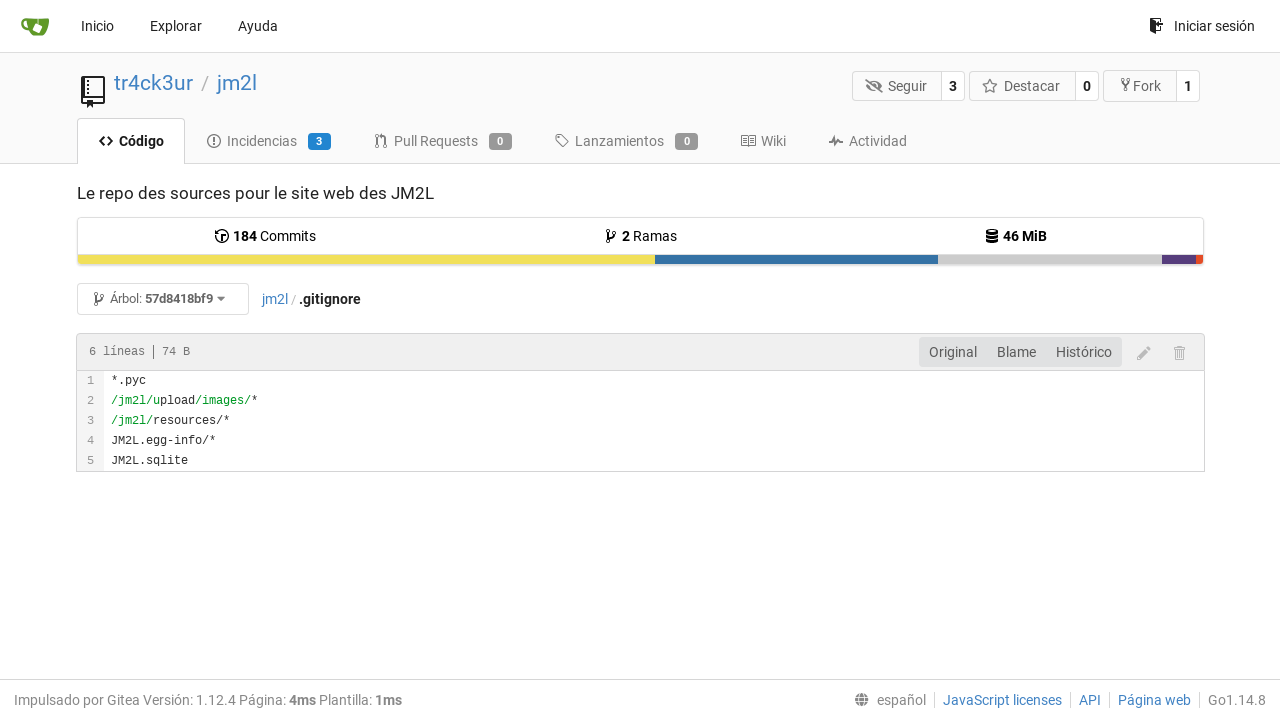

--- FILE ---
content_type: text/html; charset=UTF-8
request_url: https://git.linux-azur.org/tr4ck3ur/jm2l/src/commit/57d8418bf963441b6785b6ddae3b8da5a423690e/.gitignore?lang=es-ES
body_size: 6199
content:
<!DOCTYPE html>
<html lang="es-ES" class="theme-">
<head data-suburl="">
	<meta charset="utf-8">
	<meta name="viewport" content="width=device-width, initial-scale=1">
	<meta http-equiv="x-ua-compatible" content="ie=edge">
	<title>tr4ck3ur/jm2l: Le repo des sources pour le site web des JM2L - .gitignore at 57d8418bf963441b6785b6ddae3b8da5a423690e -  jm2l - GIT de linux-azur.org </title>
	<link rel="manifest" href="/manifest.json" crossorigin="use-credentials">
	<meta name="theme-color" content="#6cc644">
	<meta name="author" content="tr4ck3ur" />
	<meta name="description" content="jm2l - Le repo des sources pour le site web des JM2L" />
	<meta name="keywords" content="go,git,self-hosted,gitea">
	<meta name="referrer" content="no-referrer" />
	<meta name="_csrf" content="OuX593fWWeB2aDrj3u9kUR0xd346MTc2OTQ5MzM1MTg4Mzc3MjUwNw" />
	
	
	

	<script>
	/*
	@licstart  The following is the entire license notice for the
        JavaScript code in this page.

	Copyright (c) 2016 The Gitea Authors
	Copyright (c) 2015 The Gogs Authors

	Permission is hereby granted, free of charge, to any person obtaining a copy
	of this software and associated documentation files (the "Software"), to deal
	in the Software without restriction, including without limitation the rights
	to use, copy, modify, merge, publish, distribute, sublicense, and/or sell
	copies of the Software, and to permit persons to whom the Software is
	furnished to do so, subject to the following conditions:

	The above copyright notice and this permission notice shall be included in
	all copies or substantial portions of the Software.

	THE SOFTWARE IS PROVIDED "AS IS", WITHOUT WARRANTY OF ANY KIND, EXPRESS OR
	IMPLIED, INCLUDING BUT NOT LIMITED TO THE WARRANTIES OF MERCHANTABILITY,
	FITNESS FOR A PARTICULAR PURPOSE AND NONINFRINGEMENT. IN NO EVENT SHALL THE
	AUTHORS OR COPYRIGHT HOLDERS BE LIABLE FOR ANY CLAIM, DAMAGES OR OTHER
	LIABILITY, WHETHER IN AN ACTION OF CONTRACT, TORT OR OTHERWISE, ARISING FROM,
	OUT OF OR IN CONNECTION WITH THE SOFTWARE OR THE USE OR OTHER DEALINGS IN
	THE SOFTWARE.
	---
	Licensing information for additional javascript libraries can be found at:
	  {{StaticUrlPrefix}}/vendor/librejs.html

	@licend  The above is the entire license notice
        for the JavaScript code in this page.
	*/
	</script>
	<script>
		window.config = {
			AppVer: '1.12.4',
			AppSubUrl: '',
			StaticUrlPrefix: '',
			UseServiceWorker:  true ,
			csrf: 'OuX593fWWeB2aDrj3u9kUR0xd346MTc2OTQ5MzM1MTg4Mzc3MjUwNw',
			HighlightJS: true,
			Minicolors: false,
			SimpleMDE: false,
			Tribute: false,
			U2F: false,
			Heatmap: false,
			heatmapUser: null,
			NotificationSettings: {
				MinTimeout:  10000 ,
				TimeoutStep:   10000 ,
				MaxTimeout:  60000 ,
				EventSourceUpdateTime:  10000 ,
			},
      
		};
	</script>
	<link rel="shortcut icon" href="/img/favicon.png">
	<link rel="mask-icon" href="/img/gitea-safari.svg" color="#609926">
	<link rel="fluid-icon" href="/img/gitea-lg.png" title="GIT de linux-azur.org">
	<link rel="stylesheet" href="/vendor/assets/font-awesome/css/font-awesome.min.css">



	<link rel="stylesheet" href="/fomantic/semantic.min.css?v=d8d448774563cec3783c3b65d4e914b6">
	<link rel="stylesheet" href="/css/index.css?v=d8d448774563cec3783c3b65d4e914b6">
	<noscript>
		<style>
			.dropdown:hover > .menu { display: block; }
			.ui.secondary.menu .dropdown.item > .menu { margin-top: 0; }
		</style>
	</noscript>

	<style class="list-search-style"></style>

	
		<meta property="og:title" content="jm2l" />
		<meta property="og:url" content="https://git.linux-azur.org/tr4ck3ur/jm2l" />
		
			<meta property="og:description" content="Le repo des sources pour le site web des JM2L" />
		
	
	<meta property="og:type" content="object" />
	<meta property="og:image" content="https://git.linux-azur.org/user/avatar/tr4ck3ur/-1" />

<meta property="og:site_name" content="GIT de linux-azur.org" />


</head>
<body>
	

	<div class="full height">
		<noscript>Este sitio web funciona mejor con JavaScript.</noscript>

		

		
			<div class="ui top secondary stackable main menu following bar light">
				<div class="ui container" id="navbar">
	<div class="item brand" style="justify-content: space-between;">
		<a href="/">
			<img class="ui mini image" src="/img/gitea-sm.png">
		</a>
		<div class="ui basic icon button mobile-only" id="navbar-expand-toggle">
			<i class="sidebar icon"></i>
		</div>
	</div>

	
		<a class="item " href="/">Inicio</a>
		<a class="item " href="/explore/repos">Explorar</a>
	

	

	


	
		<a class="item" target="_blank" rel="noopener noreferrer" href="https://docs.gitea.io">Ayuda</a>
		<div class="right stackable menu">
			
			<a class="item" rel="nofollow" href="/user/login?redirect_to=%2ftr4ck3ur%2fjm2l%2fsrc%2fcommit%2f57d8418bf963441b6785b6ddae3b8da5a423690e%2f.gitignore">
				<svg class="svg octicon-sign-in" width="16" height="16" aria-hidden="true"><use xlink:href="#octicon-sign-in" /></svg> Iniciar sesión
			</a>
		</div>
	
</div>

			</div>
		


<div class="repository file list">
	<div class="header-wrapper">

	<div class="ui container">
		<div class="repo-header">
			<div class="ui huge breadcrumb repo-title">
				
					
						<svg class="svg octicon-repo" width="32" height="32" aria-hidden="true"><use xlink:href="#octicon-repo" /></svg>
					
				
				<a href="/tr4ck3ur">tr4ck3ur</a>
				<div class="divider"> / </div>
				<a href="/tr4ck3ur/jm2l">jm2l</a>
				
				
				
				
				
			</div>
			
				<div class="repo-buttons">
					<form method="post" action="/tr4ck3ur/jm2l/action/watch?redirect_to=%2ftr4ck3ur%2fjm2l%2fsrc%2fcommit%2f57d8418bf963441b6785b6ddae3b8da5a423690e%2f.gitignore">
						<input type="hidden" name="_csrf" value="OuX593fWWeB2aDrj3u9kUR0xd346MTc2OTQ5MzM1MTg4Mzc3MjUwNw">
						<div class="ui labeled button" tabindex="0">
							<button type="submit" class="ui compact basic button">
								<i class="icon fa-eye-slash"></i>Seguir
							</button>
							<a class="ui basic label" href="/tr4ck3ur/jm2l/watchers">
								3
							</a>
						</div>
					</form>
					<form method="post" action="/tr4ck3ur/jm2l/action/star?redirect_to=%2ftr4ck3ur%2fjm2l%2fsrc%2fcommit%2f57d8418bf963441b6785b6ddae3b8da5a423690e%2f.gitignore">
						<input type="hidden" name="_csrf" value="OuX593fWWeB2aDrj3u9kUR0xd346MTc2OTQ5MzM1MTg4Mzc3MjUwNw">
						<div class="ui labeled button" tabindex="0">
							<button type="submit" class="ui compact basic button">
								<i class="icon star outline"></i>Destacar
							</button>
							<a class="ui basic label" href="/tr4ck3ur/jm2l/stars">
								0
							</a>
						</div>
					</form>
					
						<div class="ui labeled button " tabindex="0">
							<a class="ui compact basic button poping up"  data-content="Regístrate para forkear este repositorio." rel="nofollow" href="/user/login?redirect_to=/repo/fork/1"  data-position="top center" data-variation="tiny">
								<svg class="svg octicon-repo-forked" width="15" height="15" aria-hidden="true"><use xlink:href="#octicon-repo-forked" /></svg>Fork
							</a>
							<a class="ui basic label" href="/tr4ck3ur/jm2l/forks">
								1
							</a>
						</div>
					
				</div>
			
		</div>
	</div>

	<div class="ui tabs container">
		
			<div class="ui tabular stackable menu navbar">
				
				<a class="active item" href="/tr4ck3ur/jm2l/src/commit/57d8418bf963441b6785b6ddae3b8da5a423690e">
					<svg class="svg octicon-code" width="16" height="16" aria-hidden="true"><use xlink:href="#octicon-code" /></svg> Código
				</a>
				

				
					<a class=" item" href="/tr4ck3ur/jm2l/issues">
						<svg class="svg octicon-issue-opened" width="16" height="16" aria-hidden="true"><use xlink:href="#octicon-issue-opened" /></svg> Incidencias <span class="ui blue small label">3</span>
					</a>
				

				

				
					<a class=" item" href="/tr4ck3ur/jm2l/pulls">
						<svg class="svg octicon-git-pull-request" width="16" height="16" aria-hidden="true"><use xlink:href="#octicon-git-pull-request" /></svg> Pull Requests <span class="ui gray small label">0</span>
					</a>
				

				
				<a class=" item" href="/tr4ck3ur/jm2l/releases">
					<svg class="svg octicon-tag" width="16" height="16" aria-hidden="true"><use xlink:href="#octicon-tag" /></svg> Lanzamientos <span class="ui gray small label">0</span>
				</a>
				

				
					<a class=" item" href="/tr4ck3ur/jm2l/wiki" >
						<svg class="svg octicon-book" width="16" height="16" aria-hidden="true"><use xlink:href="#octicon-book" /></svg> Wiki
					</a>
				

				
					<a class=" item" href="/tr4ck3ur/jm2l/activity">
						<svg class="svg octicon-pulse" width="16" height="16" aria-hidden="true"><use xlink:href="#octicon-pulse" /></svg> Actividad
					</a>
				

				

				
			</div>
		
	</div>
	<div class="ui tabs divider"></div>
</div>

	<div class="ui container">
		



		<div class="ui repo-description">
			<div id="repo-desc">
				<span class="description">Le repo des sources pour le site web des JM2L</span>
				<a class="link" href=""></a>
			</div>
			
		</div>
		<div class="ui" id="repo-topics">
		
		
		</div>
		
		<div class="hide" id="validate_prompt">
			<span id="count_prompt">No puede seleccionar más de 25 temas</span>
			<span id="format_prompt">Los temas deben comenzar con una letra o número, pueden incluir guiones (&#39;-&#39;) y pueden tener hasta 35 caracteres de largo.</span>
		</div>
		
		<div class="ui segments repository-summary">
	<div class="ui segment sub-menu repository-menu">
		<div class="ui two horizontal center link list">
			
				<div class="item">
					<a class="ui" href="/tr4ck3ur/jm2l/commits/commit/57d8418bf963441b6785b6ddae3b8da5a423690e"><svg class="svg octicon-history" width="16" height="16" aria-hidden="true"><use xlink:href="#octicon-history" /></svg> <b>184</b> Commits</a>
				</div>
			
			
				<div class="item">
					<a class="ui" href="/tr4ck3ur/jm2l/branches/"><svg class="svg octicon-git-branch" width="16" height="16" aria-hidden="true"><use xlink:href="#octicon-git-branch" /></svg> <b>2</b> Ramas</a>
				</div>
				<div class="item">
					<a class="ui" href="#"><svg class="svg octicon-database" width="16" height="16" aria-hidden="true"><use xlink:href="#octicon-database" /></svg> <b>46 MiB</b></a>
				</div>
			
		</div>
	</div>
	
	<div class="ui segment sub-menu language-stats-details" style="display: none">
		<div class="ui horizontal center link list">
			
			<div class="item">
				<i class="color-icon" style="background-color: #f1e05a"></i>
				<span class="ui"><b>
				
					JavaScript
				
				</b> 51.3%</span>
			</div>
			
			<div class="item">
				<i class="color-icon" style="background-color: #3572A5"></i>
				<span class="ui"><b>
				
					Python
				
				</b> 25.2%</span>
			</div>
			
			<div class="item">
				<i class="color-icon" style="background-color: #cccccc"></i>
				<span class="ui"><b>
				
					Mako
				
				</b> 19.9%</span>
			</div>
			
			<div class="item">
				<i class="color-icon" style="background-color: #563d7c"></i>
				<span class="ui"><b>
				
					CSS
				
				</b> 3%</span>
			</div>
			
			<div class="item">
				<i class="color-icon" style="background-color: #e34c26"></i>
				<span class="ui"><b>
				
					HTML
				
				</b> 0.6%</span>
			</div>
			
		</div>
	</div>
	<a class="ui segment language-stats">
		
		<div class="bar" style="width: 51.3%; background-color: #f1e05a">&nbsp;</div>
		
		<div class="bar" style="width: 25.2%; background-color: #3572A5">&nbsp;</div>
		
		<div class="bar" style="width: 19.9%; background-color: #cccccc">&nbsp;</div>
		
		<div class="bar" style="width: 3%; background-color: #563d7c">&nbsp;</div>
		
		<div class="bar" style="width: 0.6%; background-color: #e34c26">&nbsp;</div>
		
	</a>
	
</div>

		<div class="ui stackable secondary menu mobile--margin-between-items mobile--no-negative-margins">
			<div class="fitted item choose reference">
	<div class="ui floating filter dropdown custom" data-can-create-branch="false" data-no-results="Sin resultados.">
		<div class="ui basic small compact button" @click="menuVisible = !menuVisible" @keyup.enter="menuVisible = !menuVisible">
			<span class="text">
				<svg class="svg octicon-git-branch" width="16" height="16" aria-hidden="true"><use xlink:href="#octicon-git-branch" /></svg>
				Árbol:
				<strong>57d8418bf9</strong>
			</span>
			<i class="dropdown icon"></i>
		</div>
		<div class="data" style="display: none" data-mode="branches">
			
				<div class="item branch " data-url="/tr4ck3ur/jm2l/src/branch/feature/python-3-migration/.gitignore">feature/python-3-migration</div>
			
				<div class="item branch " data-url="/tr4ck3ur/jm2l/src/branch/master/.gitignore">master</div>
			
			
		</div>
		<div class="menu transition" :class="{visible: menuVisible}" v-if="menuVisible" v-cloak>
			<div class="ui icon search input">
				<i class="filter icon"></i>
				<input name="search" ref="searchField" v-model="searchTerm" @keydown="keydown($event)" placeholder="Filtrar por rama o etiqueta...">
			</div>
			<div class="header branch-tag-choice">
				<div class="ui grid">
					<div class="two column row">
						<a class="reference column" href="#" @click="mode = 'branches'; focusSearchField()">
							<span class="text" :class="{black: mode == 'branches'}">
								<svg class="svg octicon-git-branch" width="16" height="16" aria-hidden="true"><use xlink:href="#octicon-git-branch" /></svg> Ramas
							</span>
						</a>
						<a class="reference column" href="#" @click="mode = 'tags'; focusSearchField()">
							<span class="text" :class="{black: mode == 'tags'}">
								<i class="reference tags icon"></i> Etiquetas
							</span>
						</a>
					</div>
				</div>
			</div>
			<div class="scrolling menu" ref="scrollContainer">
				<div v-for="(item, index) in filteredItems" :key="item.name" class="item" :class="{selected: item.selected, active: active == index}" @click="selectItem(item)" :ref="'listItem' + index">${ item.name }</div>
				<div class="item" v-if="showCreateNewBranch" :class="{active: active == filteredItems.length}" :ref="'listItem' + filteredItems.length">
					<a href="#" @click="createNewBranch()">
						<div>
							<svg class="svg octicon-git-branch" width="16" height="16" aria-hidden="true"><use xlink:href="#octicon-git-branch" /></svg>
							Crear rama <strong>${ searchTerm }</strong>
						</div>
						<div class="text small">
							
								desde &#39;57d8418bf9&#39;
							
						</div>
					</a>
					<form ref="newBranchForm" action="/tr4ck3ur/jm2l/branches/_new/commit/57d8418bf963441b6785b6ddae3b8da5a423690e" method="post">
						<input type="hidden" name="_csrf" value="OuX593fWWeB2aDrj3u9kUR0xd346MTc2OTQ5MzM1MTg4Mzc3MjUwNw">
						<input type="hidden" name="new_branch_name" v-model="searchTerm">
					</form>
				</div>
			</div>
			<div class="message" v-if="showNoResults">${ noResults }</div>
		</div>
	</div>
</div>

			
			
			
			
				<div class="fitted item"><span class="ui breadcrumb repo-path"><a class="section" href="/tr4ck3ur/jm2l/src/commit/57d8418bf963441b6785b6ddae3b8da5a423690e" title="jm2l">jm2l</a><span class="divider">/</span><span class="active section" title=".gitignore">.gitignore</span></span></div>
			
			<div class="right fitted item" id="file-buttons">
				<div class="ui tiny blue buttons">
					
						
						
					
					
				</div>

			</div>
			<div class="fitted item">
				
			</div>
			<div class="fitted item">

				
				
			</div>
		</div>
		
			<div class="tab-size-8 non-diff-file-content">
	<h4 class="file-header ui top attached header">
		<div class="file-header-left">
			
				<div class="file-info text grey normal mono">
					
					
						<div class="file-info-entry">
							6 líneas
						</div>
					
					
						<div class="file-info-entry">
							74 B
						</div>
					
					
				</div>
			
		</div>
		
		<div class="file-header-right">
			<div class="ui right file-actions">
				<div class="ui buttons">
					<a class="ui button" href="/tr4ck3ur/jm2l/raw/commit/57d8418bf963441b6785b6ddae3b8da5a423690e/.gitignore">Original</a>
					
					
						<a class="ui button" href="/tr4ck3ur/jm2l/blame/commit/57d8418bf963441b6785b6ddae3b8da5a423690e/.gitignore">Blame</a>
					
					<a class="ui button" href="/tr4ck3ur/jm2l/commits/commit/57d8418bf963441b6785b6ddae3b8da5a423690e/.gitignore">Histórico</a>
				</div>
				
					
						<span class="btn-octicon poping up disabled" data-content="Debes estar en una rama para hacer o proponer cambios en este archivo." data-position="bottom center" data-variation="tiny inverted"><svg class="svg octicon-pencil" width="16" height="16" aria-hidden="true"><use xlink:href="#octicon-pencil" /></svg></span>
					
					
						<span class="btn-octicon poping up disabled" data-content="Debes estar en una rama para hacer o proponer cambios en este archivo." data-position="bottom center" data-variation="tiny inverted"><svg class="svg octicon-trashcan" width="16" height="16" aria-hidden="true"><use xlink:href="#octicon-trashcan" /></svg></span>
					
				
			</div>
		</div>
		
	</h4>
	<div class="ui attached table unstackable segment">
		<div class="file-view code-view">
			
				<table>
					<tbody>
						<tr>
						
							<td class="lines-num"><span id="L1" data-line-number="1"></span><span id="L2" data-line-number="2"></span><span id="L3" data-line-number="3"></span><span id="L4" data-line-number="4"></span><span id="L5" data-line-number="5"></span></td>
							<td class="lines-code"><pre><code class=""><ol class="linenums"><li class="L1" rel="L1">*.pyc
</li><li class="L2" rel="L2">/jm2l/upload/images/*
</li><li class="L3" rel="L3">/jm2l/resources/*
</li><li class="L4" rel="L4">JM2L.egg-info/*
</li><li class="L5" rel="L5">JM2L.sqlite</li></ol></code></pre></td>
						
						</tr>
					</tbody>
				</table>
			
		</div>
	</div>
</div>

<script>
function submitDeleteForm() {
    var message = prompt("delete_confirm_message\n\ndelete_commit_summary", "Delete ''");
    if (message != null) {
        $("#delete-message").val(message);
        $("#delete-file-form").submit()
    }
}
</script>

		
	</div>
</div>


	

	</div>

	

	<footer>
	<div class="ui container">
		<div class="ui left">
			Impulsado por Gitea Versión: 1.12.4 Página: <strong>4ms</strong> Plantilla: <strong>1ms</strong>
		</div>
		<div class="ui right links">
			
			<div class="ui language bottom floating slide up dropdown link item">
				<i class="world icon"></i>
				<div class="text">español</div>
				<div class="menu">
					
						<a lang="es-ES" class="item active selected" href="#">español</a>
					
						<a lang="en-US" class="item " href="/tr4ck3ur/jm2l/src/commit/57d8418bf963441b6785b6ddae3b8da5a423690e/.gitignore?lang=en-US">English</a>
					
						<a lang="zh-CN" class="item " href="/tr4ck3ur/jm2l/src/commit/57d8418bf963441b6785b6ddae3b8da5a423690e/.gitignore?lang=zh-CN">简体中文</a>
					
						<a lang="zh-HK" class="item " href="/tr4ck3ur/jm2l/src/commit/57d8418bf963441b6785b6ddae3b8da5a423690e/.gitignore?lang=zh-HK">繁體中文（香港）</a>
					
						<a lang="zh-TW" class="item " href="/tr4ck3ur/jm2l/src/commit/57d8418bf963441b6785b6ddae3b8da5a423690e/.gitignore?lang=zh-TW">繁體中文（台灣）</a>
					
						<a lang="de-DE" class="item " href="/tr4ck3ur/jm2l/src/commit/57d8418bf963441b6785b6ddae3b8da5a423690e/.gitignore?lang=de-DE">Deutsch</a>
					
						<a lang="fr-FR" class="item " href="/tr4ck3ur/jm2l/src/commit/57d8418bf963441b6785b6ddae3b8da5a423690e/.gitignore?lang=fr-FR">français</a>
					
						<a lang="nl-NL" class="item " href="/tr4ck3ur/jm2l/src/commit/57d8418bf963441b6785b6ddae3b8da5a423690e/.gitignore?lang=nl-NL">Nederlands</a>
					
						<a lang="lv-LV" class="item " href="/tr4ck3ur/jm2l/src/commit/57d8418bf963441b6785b6ddae3b8da5a423690e/.gitignore?lang=lv-LV">latviešu</a>
					
						<a lang="ru-RU" class="item " href="/tr4ck3ur/jm2l/src/commit/57d8418bf963441b6785b6ddae3b8da5a423690e/.gitignore?lang=ru-RU">русский</a>
					
						<a lang="uk-UA" class="item " href="/tr4ck3ur/jm2l/src/commit/57d8418bf963441b6785b6ddae3b8da5a423690e/.gitignore?lang=uk-UA">Українська</a>
					
						<a lang="ja-JP" class="item " href="/tr4ck3ur/jm2l/src/commit/57d8418bf963441b6785b6ddae3b8da5a423690e/.gitignore?lang=ja-JP">日本語</a>
					
						<a lang="pt-BR" class="item " href="/tr4ck3ur/jm2l/src/commit/57d8418bf963441b6785b6ddae3b8da5a423690e/.gitignore?lang=pt-BR">português do Brasil</a>
					
						<a lang="pt-PT" class="item " href="/tr4ck3ur/jm2l/src/commit/57d8418bf963441b6785b6ddae3b8da5a423690e/.gitignore?lang=pt-PT">Português de Portugal</a>
					
						<a lang="pl-PL" class="item " href="/tr4ck3ur/jm2l/src/commit/57d8418bf963441b6785b6ddae3b8da5a423690e/.gitignore?lang=pl-PL">polski</a>
					
						<a lang="bg-BG" class="item " href="/tr4ck3ur/jm2l/src/commit/57d8418bf963441b6785b6ddae3b8da5a423690e/.gitignore?lang=bg-BG">български</a>
					
						<a lang="it-IT" class="item " href="/tr4ck3ur/jm2l/src/commit/57d8418bf963441b6785b6ddae3b8da5a423690e/.gitignore?lang=it-IT">italiano</a>
					
						<a lang="fi-FI" class="item " href="/tr4ck3ur/jm2l/src/commit/57d8418bf963441b6785b6ddae3b8da5a423690e/.gitignore?lang=fi-FI">suomi</a>
					
						<a lang="tr-TR" class="item " href="/tr4ck3ur/jm2l/src/commit/57d8418bf963441b6785b6ddae3b8da5a423690e/.gitignore?lang=tr-TR">Türkçe</a>
					
						<a lang="cs-CZ" class="item " href="/tr4ck3ur/jm2l/src/commit/57d8418bf963441b6785b6ddae3b8da5a423690e/.gitignore?lang=cs-CZ">čeština</a>
					
						<a lang="sr-SP" class="item " href="/tr4ck3ur/jm2l/src/commit/57d8418bf963441b6785b6ddae3b8da5a423690e/.gitignore?lang=sr-SP">српски</a>
					
						<a lang="sv-SE" class="item " href="/tr4ck3ur/jm2l/src/commit/57d8418bf963441b6785b6ddae3b8da5a423690e/.gitignore?lang=sv-SE">svenska</a>
					
						<a lang="ko-KR" class="item " href="/tr4ck3ur/jm2l/src/commit/57d8418bf963441b6785b6ddae3b8da5a423690e/.gitignore?lang=ko-KR">한국어</a>
					
				</div>
			</div>
			<a href="/vendor/librejs.html" data-jslicense="1">JavaScript licenses</a>
			<a href="/api/swagger">API</a>
			<a target="_blank" rel="noopener noreferrer" href="https://gitea.io">Página web</a>
			
			<span class="version">Go1.14.8</span>
		</div>
	</div>
</footer>


	<script src="/js/jquery.js?v=d8d448774563cec3783c3b65d4e914b6"></script>








	<script src="/fomantic/semantic.min.js?v=d8d448774563cec3783c3b65d4e914b6"></script>
	<script src="/js/index.js?v=d8d448774563cec3783c3b65d4e914b6"></script>

</body>
</html>

